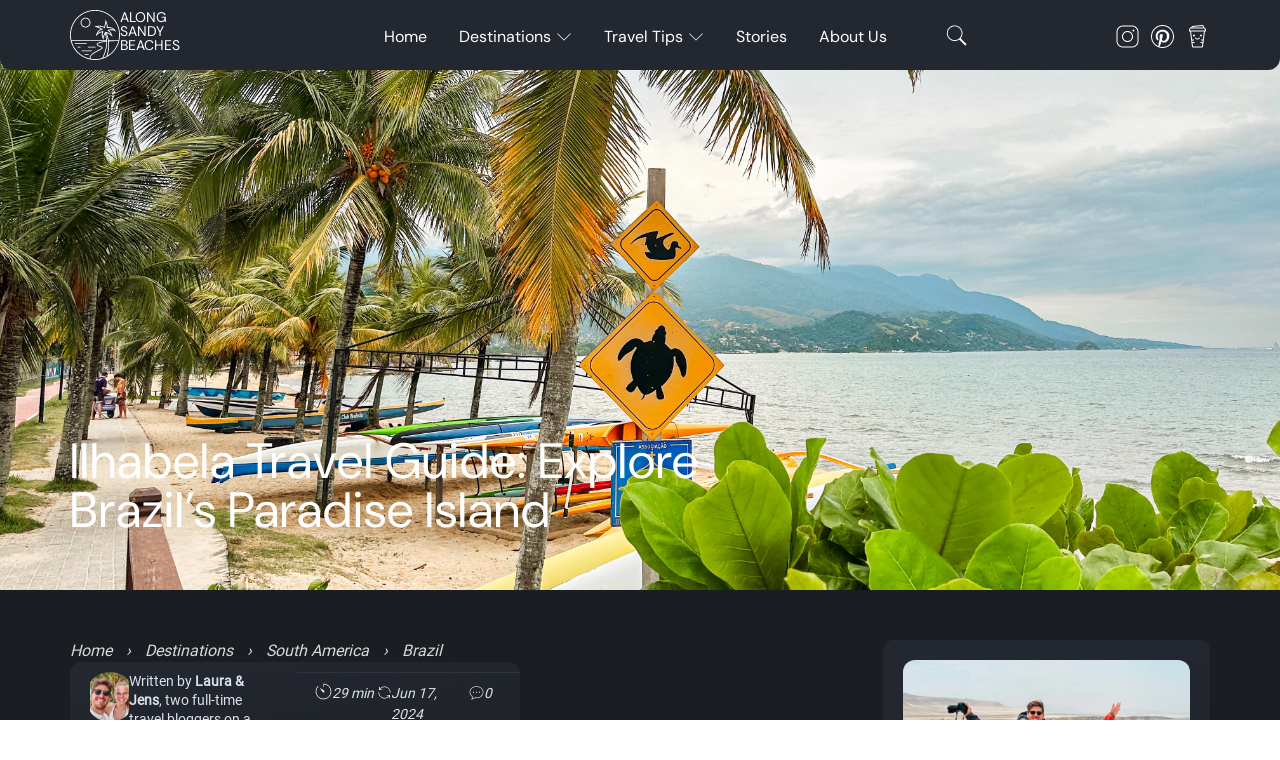

--- FILE ---
content_type: text/css
request_url: https://alongsandybeaches.com/wp-content/uploads/ac_assets/uc_vertical_progress_bar/uc_vertical_progress_bar.css
body_size: -8
content:
.blox-mega-bar-counter-number-inside * { 
	margin: 0; 
	padding: 0; 
	-webkit-box-sizing: border-box; 
	-moz-box-sizing: border-box; 
	box-sizing: border-box; 
}
.blox-mega-bar-counter-number-inside{
	font-family: inherit;
	color:#000000;
	font-size:17px;
	line-height:22px;
  	padding-bottom: 10px;
}
.blox-mega-bar-counter-number-inside .blox-bar-row{
	padding:7px 0px;
	position:relative;
  	display: inline-block;
	}
.blox-mega-bar-counter-number-inside .blox-bar-title{
    width: 100%;
    text-align: center;
  	padding: 5px;
	} 
.blox-mega-bar-counter-number-inside .blox-border-bar-percentage{
    width: auto;
    text-align: center;
    margin: 5px 0;
    display: inline-block;
	}
.blox-mega-bar-counter-number-inside .blox-bar-heading{
	padding:10px 10px;
	line-height: normal;
	}
.blox-mega-bar-counter-number-inside .blox-border-bar{
	display:block;
	width: 200px;
    height: 300px;
  	position: relative;
 	margin: 0 0 5px;
	}
.blox-mega-bar-counter-number-inside .blox-border-progress-bar{
	height:0;
	display:block;
	width: 0;
	-webkit-transition: width 0.5s ease;
       -o-transition: width 0.5s ease;
          transition: width 0.5s ease;
  
  	position: absolute;
    left: 0;
    bottom: 0;
    width: 100%;
	}